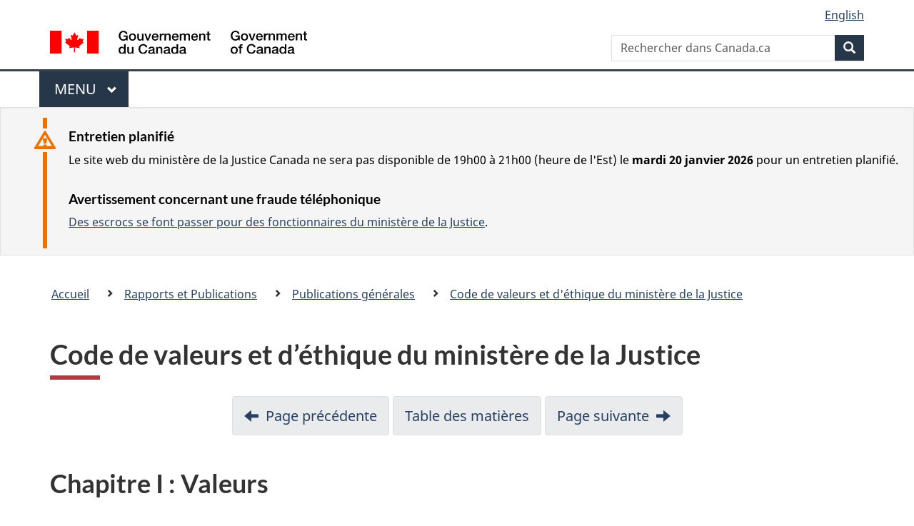

--- FILE ---
content_type: text/html
request_url: https://www.justice.gc.ca/fra/pr-rp/pm-cp/cve-vec/c1.html
body_size: 45216
content:
<!DOCTYPE html>
<html class="no-js" lang="fr" dir="ltr">
<head>

<!-- i14 -->

<script src="//assets.adobedtm.com/be5dfd287373/bb72b7edd313/launch-e34f760eaec8.min.js"></script> 
<script src="https://hcaptcha.com/1/api.js?hl=fr" async defer></script>
<meta charset="utf-8">
<meta property="dcterms:accessRights" content="2"/>
<meta property="dcterms:service" content="JUS-Internet"/>
<meta content="width=device-width,initial-scale=1" name="viewport">
<meta name="dcterms.creator" content="Gouvernement du Canada, Minist&#232;re de la Justice, Communications &#233;lectroniques">
<meta name="dcterms.language" title="ISO639-2" content="fra">
<meta name="dcterms.subject" content="justice, loi, syst&#232;me judicaire, appareil judicaire, administration de la justice, proc&#233;dure judicaire, syst&#232;me l&#233;gal, poursuite judicaire, l&#233;gislation, r&#233;glementation, processus l&#233;gislatif, projet de loi, amendement, droit" title="scheme">
<link href="/GCWeb/assets/favicon.ico" rel="icon" type="image/x-icon">
<link rel="stylesheet" href="https://use.fontawesome.com/releases/v5.8.1/css/all.css" integrity="sha384-50oBUHEmvpQ+1lW4y57PTFmhCaXp0ML5d60M1M7uH2+nqUivzIebhndOJK28anvf" crossorigin="anonymous">
<link rel="stylesheet" href="/themes-dist/GCWeb/css/theme.min.css">
<link rel="stylesheet" type="text/css" href="/fra/css/site.css">	
<link rel="stylesheet" type="text/css" href="/fra/css/laws-lois.css">
<link rel="stylesheet" type="text/css" href="/css/bootstrap.css?v=8">
<link rel="stylesheet" type="text/css" href="/css/custom.css?v=7">

<title>Chapitre I : Valeurs - Code de valeurs et  d&rsquo;&eacute;thique du minist&egrave;re de la Justice</title>
<meta name="dcterms.title" content="Chapitre I : Valeurs - Code de valeurs et  d&rsquo;&eacute;thique du minist&egrave;re de la Justice">
<meta name="dcterms.issued" content="2013-05-22" title="W3CDTF">
<meta name="dcterms.modified" content='2022-05-16' title="W3CDTF">
<meta name="description" content="Site Internet du minist&#232;re de la Justice Canada">
<!-- ScrollMagic plugin --> 
<script src="//cdnjs.cloudflare.com/ajax/libs/ScrollMagic/2.0.7/ScrollMagic.min.js"></script> 
<script>
	// init controller
	var controller = new ScrollMagic.Controller();
</script> 
	
<!-- Lazyload plugin --> 
<script src="/js/jquery.min.js"></script> 
<!-- End Lazyload plugin -->	

<!-- Fading plugin --> 
<script src="/js/jquery.indymasonry.js"></script> 
<script src="/js/jquery.indyfadebox.js"></script> 
<!-- End Fading plugin -->	

<link href="https://fonts.googleapis.com/css?family=Montserrat" rel="stylesheet">
</head>
<body vocab="http://schema.org/" typeof="WebPage">

<nav>
	<ul id="wb-tphp" class="wb-init wb-disable-inited">
		<li class="wb-slc"><a class="wb-sl" href="#main-content">Passer au contenu principal</a></li>
		<li class="wb-slc"><a class="wb-sl" href="#wb-info">Passer à « À propos de ce site</a></li>
		<li class="wb-slc"><a class="wb-sl" rel="alternate" href="?wbdisable=true">Passer à la version HTML simplifiée</a></li>
	</ul>
</nav>

<header>
	<div id="wb-bnr" class="container">
		<section id="wb-lng" class="text-right">
			<h2 class="wb-inv">Language selection</h2>
			<ul class="list-inline margin-bottom-none">
				<li><a lang="en" href="/fra/includes/changelanguage.aspx">English</a></li>
			</ul>
		</section>
		<div class="row">
			<div class="brand col-xs-5 col-md-4">
				<a href="https://www.canada.ca/fr.html" rel="external"><img src="/themes-dist/GCWeb/assets/sig-blk-fr.svg" alt="Gouvernement du Canada" property="logo"></a>
			</div>
			<section id="wb-srch" class="col-lg-8 text-right">
				<h2>Recherche</h2>
				<form action="https://www.canada.ca/fr/sr/srb.html" method="get" name="cse-search-box" role="search" class="form-inline ng-pristine ng-valid">
					<div class="form-group">
						<label for="wb-srch-q" class="wb-inv">Rechercher dans Canada.ca</label>
						<input name="cdn" value="canada" type="hidden">
						<input name="st" value="s" type="hidden">
						<input name="num" value="10" type="hidden">
						<input name="langs" value="fr" type="hidden">
						<input name="st1rt" value="1" type="hidden">
						<input name="s5bm3ts21rch" value="x" type="hidden">
					  <input id="wb-srch-q" list="wb-srch-q-ac" class="wb-srch-q form-control" name="q" type="search" value="" size="34" maxlength="170" placeholder="Rechercher dans Canada.ca">
						<input type="hidden" name="_charset_" value="UTF-8">
						<datalist id="wb-srch-q-ac">
					  </datalist>
					</div>
					<div class="form-group submit">
					<button type="submit" id="wb-srch-sub" class="btn btn-primary btn-small" name="wb-srch-sub"><span class="glyphicon-search glyphicon"></span><span class="wb-inv">Recherche</span></button>
					</div>
				</form>
			</section>
		</div>
	</div>
<nav id="wb-cont-menu" class="gcweb-v2 gcweb-menu" typeof="SiteNavigationElement">
	<div class="container">
		<h2 class="wb-inv">Menu</h2>
		<button type="button" aria-haspopup="true" aria-expanded="false">Menu <span class="wb-inv">principal</span> <span class="expicon glyphicon glyphicon-chevron-down"></span>
	  </button>
		<ul role="menu" aria-orientation="vertical" data-ajax-replace="https://www.canada.ca/content/dam/canada/sitemenu/sitemenu-v2-fr.html">
		  <li role="presentation"><a role="menuitem" href="https://www.canada.ca/fr/services/emplois.html">Emplois et milieu de travail</a></li>
		  <li role="presentation"><a role="menuitem" href="https://www.canada.ca/fr/services/immigration-citoyennete.html">Immigration et citoyennet&eacute;</a></li>
		  <li role="presentation"><a role="menuitem" href="https://voyage.gc.ca/">Voyage et tourisme</a></li>
		  <li role="presentation"><a role="menuitem" href="https://www.canada.ca/fr/services/entreprises.html">Entreprises et industrie</a></li>
		  <li role="presentation"><a role="menuitem" href="https://www.canada.ca/fr/services/prestations.html">Prestations</a></li>
		  <li role="presentation"><a role="menuitem" href="https://www.canada.ca/fr/services/sante.html">Sant&eacute;</a></li>
		  <li role="presentation"><a role="menuitem" href="https://www.canada.ca/fr/services/impots.html">Impôts</a></li>
		  <li role="presentation"><a role="menuitem" href="https://www.canada.ca/fr/services/environnement.html">Environnement et ressources naturelles</a></li>
		  <li role="presentation"><a role="menuitem" href="https://www.canada.ca/fr/services/defense.html">S&eacute;curit&eacute; nationale et d&eacute;fense</a></li>
		  <li role="presentation"><a role="menuitem" href="https://www.canada.ca/fr/services/culture.html">Culture, histoire et sport</a></li>
		  <li role="presentation"><a role="menuitem" href="https://www.canada.ca/fr/services/police.html">Services de police, justice et urgences</a></li>
		  <li role="presentation"><a role="menuitem" href="https://www.canada.ca/fr/services/transport.html">Transport et infrastructure</a></li>
		  <li role="presentation"><a role="menuitem" href="https://international.gc.ca/world-monde/index.aspx?lang=fra">Canada et le monde</a></li>
		  <li role="presentation"><a role="menuitem" href="https://www.canada.ca/fr/services/finance.html">Argent et finances</a></li>
		  <li role="presentation"><a role="menuitem" href="https://www.canada.ca/fr/services/science.html">Science et innovation</a></li>
		</ul>
	</div>
</nav>

<div class="well well-sm brdr-rds-0 hght-inhrt">
	<section class="alert alert-warning mrgn-bttm-0 mrgn-tp-sm mrgn-lft-xl mrgn-rght-sm">
	<h3>Entretien planifié</h3>
		<p>Le site web du ministère de la Justice Canada ne sera pas disponible de 19h00 à 21h00 (heure de l'Est) le <strong>mardi 20 janvier 2026</strong> pour un entretien planifié.</p>
		<h3>Avertissement concernant une fraude t&eacute;l&eacute;phonique</h3>
		<p><a href="/fra/contact/fraud.html">Des escrocs se font passer pour des fonctionnaires du minist&egrave;re de la Justice</a>.</p>
	</section>
</div>
<nav id="wb-bc" property="breadcrumb">
	<h2>Vous &ecirc;tes ici :</h2>
	<div class="container">
		<div class="row">
			<ol class="breadcrumb">
				<li><a href="/fra/index.html">Accueil</a></li>
				<li><a href="/fra/pr-rp/index.html">Rapports et Publications</a></li>
				<li><a href="/fra/pr-rp/pm-cp/index.html">Publications g&eacute;n&eacute;rales</a></li>
				<li><a href="/fra/pr-rp/pm-cp/cve-vec/index.html">Code de valeurs et d'&eacute;thique du minist&egrave;re de la Justice</a></li>
			</ol>
		</div>
	</div>
</nav>
</header>
<main property="mainContentOfPage" typeof="WebPageElement" class="container" id="main-content">
	<div class="main-content">

<h1 id="wb-cont" property="name">Code de valeurs et  d&rsquo;&eacute;thique du minist&egrave;re de la Justice</h1>

<ul class="pager">
<li><a rel="prev" href="intro.html">Page pr&eacute;c&eacute;dente</a> </li>
<li><a href="tdm-toc.html">Table des mati&egrave;res</a></li>
<li><a rel="next" href="c2.html">Page suivante</a> </li>
</ul>

<h2 id="Chapter1">Chapitre I&nbsp;: Valeurs</h2>

<h3 id="Chapter1.1">Introduction</h3>

<p>Le gouvernement du Canada s'est engag&eacute; &agrave; faire en sorte que le secteur public<sup id="fn1-rf"><a class="fn-lnk" href="#fn1"><span class="wb-inv">Note de bas de la page </span>1</a></sup> demeure professionnel et non partisan, qu'il ait des pratiques &eacute;thiques et qu'il soit digne de la confiance et du respect des Canadiens.  En tant que fonctionnaires, nous contribuons &agrave; la bonne gouvernance, &agrave; la d&eacute;mocratie et au bien-&ecirc;tre de la soci&eacute;t&eacute; canadienne, et nous nous engageons &agrave; respecter les lois et les normes les plus &eacute;lev&eacute;es en mati&egrave;re d'int&eacute;grit&eacute; et d'&eacute;quit&eacute;.</p>

<p>&Eacute;labor&eacute; conform&eacute;ment &agrave;  l&rsquo;article 6 de la <a href="http://laws-lois.justice.gc.ca/fra/lois/P-31.9/"><em>Loi sur la protection des  fonctionnaires divulgateurs d&rsquo;actes r&eacute;pr&eacute;hensibles</em></a> (LPFDAR), le <em>Code de valeurs et  d&rsquo;&eacute;thique du minist&egrave;re de la Justice</em> (le Code) &eacute;nonce les valeurs et les  r&egrave;gles d'&eacute;thique qui guident les fonctionnaires du Minist&egrave;re dans toutes leurs  activit&eacute;s professionnelles. Il fournit  par ailleurs un ensemble de directives et de principes qui appuient un  comportement et un processus de prise de d&eacute;cision &eacute;thiques pour tous les  fonctionnaires. &Eacute;tabli en consultation  avec les fonctionnaires du Minist&egrave;re et les agents n&eacute;gociateurs, il est notre  guide commun.</p>

<p>Les fonctionnaires du Minist&egrave;re sont fiers de travailler dans un esprit de collaboration, en s'appuyant sur la richesse d'un personnel diversifi&eacute;.  Comme groupe, ils sont conscients que les Canadiens exigent la transparence et s'attendent &agrave; une gestion responsable de la part des autorit&eacute;s publiques &agrave; tous les niveaux, une r&eacute;alit&eacute; qui a des r&eacute;percussions sur leur travail.</p>

<p>Un engagement ferme envers les valeurs et l'&eacute;thique pr&ocirc;n&eacute;es dans le Code nous permettra d'accomplir le mandat du Minist&egrave;re et de cr&eacute;er un milieu de travail sain, productif et propice &agrave; l'innovation, tout en satisfaisant aux attentes &eacute;lev&eacute;es des Canadiens.  C'est notre engagement collectif et notre responsabilit&eacute; individuelle.</p>

<h3 id="Chapter1.2">Objectifs</h3>

<p>Le Code donne, dans leurs grandes lignes, les valeurs et les comportements que doivent adopter  les fonctionnaires du Minist&egrave;re dans toutes les activit&eacute;s li&eacute;es &agrave; l'exercice de leurs fonctions professionnelles.  En adoptant ces valeurs et en se comportant selon les attentes, les fonctionnaires renforcent la culture &eacute;thique du secteur public et contribuent &agrave; maintenir la confiance du public en l'int&eacute;grit&eacute; de l'ensemble des institutions publiques.</p>

<p>Le Code fournit une orientation pour les situations courantes qui concernent le travail au Minist&egrave;re.  On devrait pouvoir s'attendre &agrave; ce que chaque fonctionnaire se conforme, en toutes circonstances, aux normes &eacute;thiques les plus &eacute;lev&eacute;es.</p>

<h3 id="Chapter1.3">Application</h3>

<p>Le Code s&rsquo;inspire du <a href="http://www.tbs-sct.gc.ca/pol/doc-fra.aspx?id=25049&section=text"><em>Code de valeurs et d&rsquo;&eacute;thique du secteur public</em></a> et est conforme avec la <em><a href="https://www.tbs-sct.gc.ca/pol/doc-fra.aspx?id=32621">Politique sur la  gestion des personnes</a></em> et la <em><a href="https://www.tbs-sct.gc.ca/pol/doc-fra.aspx?id=32627">Directive sur les  conflits d&rsquo;int&eacute;r&ecirc;ts</a></em> du Conseil du Tr&eacute;sor. Ces documents ont &eacute;t&eacute; adapt&eacute;s afin de  refl&eacute;ter la culture et les proc&eacute;dures distinctes du Minist&egrave;re et de fournir &agrave;  ses fonctionnaires un texte de r&eacute;f&eacute;rence int&eacute;gr&eacute; qui les guide en mati&egrave;re de  valeurs et d&rsquo;&eacute;thique. Par cons&eacute;quent, le  respect du Code assure le respect des textes d&rsquo;o&#249; il tire sa source.</p>

<p>Le Code s'applique &agrave; tous les fonctionnaires du Minist&egrave;re.  La reconnaissance des valeurs et des comportements attendus qu'il contient est une condition d'emploi de tous les fonctionnaires, quel que soit leur niveau ou leur poste.  Tout manquement aux valeurs ou aux comportements attendus peut entra&icirc;ner des mesures disciplinaires pouvant aller jusqu'au cong&eacute;diement.</p>

<p>En plus des exigences &eacute;nonc&eacute;es dans le Code, les fonctionnaires doivent respecter les codes et les normes propres &agrave; leur profession, s'il y a lieu.</p>

<p>Le Code est entr&eacute; en vigueur le 26 f&eacute;vrier  2013 et a subi des mises &agrave; jour administratives en date du 24 avril 2020.</p>

<h3 id="Chapter1.4">Le r&ocirc;le des fonctionnaires</h3>

<p>Sous l'autorit&eacute; du gouvernement &eacute;lu et en vertu de la loi, les fonctionnaires<sup id="fn2-rf"><a class="fn-lnk" href="#fn2"><span class="wb-inv">Note de bas de la page </span>2</a></sup> jouent un r&ocirc;le fondamental pour servir la population canadienne, les collectivit&eacute;s et l'int&eacute;r&ecirc;t public.  &Agrave; titre de professionnels dont le travail est essentiel au bien-&ecirc;tre du Canada et &agrave; la viabilit&eacute; de la d&eacute;mocratie canadienne, ils sont garants de la confiance publique.</p>

<p>La Constitution du Canada et les principes de gouvernement responsable sous-tendent le r&ocirc;le, les responsabilit&eacute;s et les valeurs du secteur public f&eacute;d&eacute;ral<sup id="fn3-rf"><a class="fn-lnk" href="#fn3"><span class="wb-inv">Note de bas de la page </span>3</a></sup>. Les principes constitutionnels quant &agrave;  la responsabilit&eacute; des ministres dictent les relations entre ministres, parlementaires, fonctionnaires et membres du  public.  Un secteur public f&eacute;d&eacute;ral professionnel et impartial est un &eacute;l&eacute;ment cl&eacute; de notre d&eacute;mocratie.</p>

<h3 id="Chapter1.5">Le r&ocirc;le des ministres</h3>

<p>Les ministres sont &eacute;galement tenus de pr&eacute;server la confiance du public en l'int&eacute;grit&eacute; des  organisations du secteur public et d'honorer la tradition d'un secteur public f&eacute;d&eacute;ral professionnel et impartial, ainsi que la pratique &agrave; ces &eacute;gards.  En outre, les ministres jouent un r&ocirc;le crucial en offrant aux fonctionnaires le soutien dont ils ont besoin pour fournir des conseils professionnels en toute franchise<sup id="fn4-rf"><a class="fn-lnk" href="#fn4"><span class="wb-inv">Note de bas de la page </span>4</a></sup>.</p>

<h3 id="Chapter1.6">&Eacute;nonc&eacute; des valeurs et comportements attendus</h3>

<p>Les valeurs qui suivent guident les fonctionnaires du Minist&egrave;re dans toutes leurs activit&eacute;s.  Elles ne peuvent &ecirc;tre prises isol&eacute;ment, car elles se recoupent souvent.  Le Code constitue un guide important pour les fonctionnaires.  Les valeurs qu'il contient orienteront nos d&eacute;cisions, mesures, politiques, processus et syst&egrave;mes.  De m&ecirc;me, les fonctionnaires peuvent s'attendre &agrave; &ecirc;tre trait&eacute;s selon ces valeurs :</p>

<ol>
<li>Respect de la d&eacute;mocratie</li>
<li>Respect envers les personnes</li>
<li>Int&eacute;grit&eacute;</li>
<li>Intendance</li>
<li>Excellence</li>
</ol>

<p>Le Code d&eacute;crit &eacute;galement de fa&ccedil;on pr&eacute;cise mais non exhaustive des comportements qui permettent de respecter ces cinq valeurs.</p>

<h4 id="Chapter1.6.1">1.  Respect de la d&eacute;mocratie</h4>

<p>Le r&eacute;gime canadien de d&eacute;mocratie parlementaire et ses institutions sont fondamentaux pour servir l'int&eacute;r&ecirc;t public.  Les fonctionnaires reconnaissent que les &eacute;lus sont responsables devant le Parlement et, par cons&eacute;quent, devant la population canadienne, et qu'un secteur public non partisan est essentiel &agrave; notre syst&egrave;me d&eacute;mocratique.</p>

<h5>Comportements attendus</h5>

<p>Les fonctionnaires pr&eacute;servent le r&eacute;gime canadien de d&eacute;mocratie parlementaire et ses institutions.</p>

<ul class="list-unstyled">
<li>1.1	Ils respectent la primaut&eacute; du droit et exercent leurs fonctions conform&eacute;ment aux lois, aux politiques et aux directives de fa&ccedil;on non partisane et impartiale. </li>
<li>1.2	Ils ex&eacute;cutent avec loyaut&eacute; les d&eacute;cisions prises par leurs dirigeants conform&eacute;ment &agrave; la loi et aident les ministres &agrave; rendre compte au Parlement et &agrave; la population canadienne.</li>
<li>1.3	Ils communiquent aux d&eacute;cideurs l'information, les analyses et les conseils n&eacute;cessaires  en s'effor&ccedil;ant d'&ecirc;tre toujours ouverts, francs et impartiaux.</li>
</ul>

<p>Au Minist&egrave;re, nous appuyons la d&eacute;mocratie en faisant en sorte que le syst&egrave;me de justice du Canada soit accessible, juste et aussi &eacute;quitable que possible, et que les organismes du secteur public que nous conseillons agissent en conformit&eacute; avec la loi et la Constitution.</p>

<h4 id="Chapter1.6.2">2.  Respect envers les personnes</h4>

<p>Notre relation avec la population canadienne doit &ecirc;tre empreinte de respect, de dignit&eacute; et d'&eacute;quit&eacute;, valeurs qui contribuent &agrave; un milieu de travail s&ucirc;r et sain propice &agrave; l'engagement, &agrave; l'ouverture et &agrave; la transparence.  Notre esprit d'innovation proc&egrave;de de la diversit&eacute; de notre population et des id&eacute;es qui en &eacute;manent.</p>

<h5>Comportements attendus</h5>

<p>Les fonctionnaires respectent la dignit&eacute; humaine et reconnaissent la valeur de chaque personne en adoptant les comportements suivants :</p>

<ul class="list-unstyled">
<li>2.1	Ils traitent chaque personne avec respect et &eacute;quit&eacute;. </li>
<li>2.2	Ils valorisent la diversit&eacute; et l'avantage que pr&eacute;sentent les qualit&eacute;s uniques et les forces propres &agrave; une main-d'&#339;uvre diversifi&eacute;e.</li>
<li>2.3	Ils favorisent l'&eacute;tablissement et le maintien de milieux de travail s&ucirc;rs et sains, exempts de harc&egrave;lement et de discrimination.</li>
<li>2.4	Ils travaillent ensemble dans un esprit d'ouverture, d'honn&ecirc;tet&eacute; et de transparence qui favorise l'engagement, la collaboration et la communication respectueuse.</li>
<li>2.5	Ils contribuent &agrave; cr&eacute;er dans le milieu de travail une culture au sein de laquelle tous les employ&eacute;s, dans tous les postes, travaillent en collaboration &agrave; la pr&eacute;vention et au r&egrave;glement rapide des conflits, de mani&egrave;re constructive et cr&eacute;ative. </li>
</ul>

<p>Au Minist&egrave;re, nous reconnaissons que notre principal atout est un personnel d&eacute;termin&eacute; &agrave; travailler dans un climat de confiance, de coop&eacute;ration et de respect mutuel et que, par ailleurs, chaque personne avec qui nous interagissons m&eacute;rite d'&ecirc;tre trait&eacute;e dans cet esprit.</p>

<h4 id="Chapter1.6.3">3.  Int&eacute;grit&eacute;</h4>

<p>L'int&eacute;grit&eacute; est la pierre angulaire de la bonne gouvernance et de la d&eacute;mocratie.  Forts des normes d'&eacute;thique les plus rigoureuses, les fonctionnaires maintiennent et renforcent la confiance du public en l'honn&ecirc;tet&eacute;, l'&eacute;quit&eacute; et l'impartialit&eacute; du secteur public f&eacute;d&eacute;ral.</p>

<h5>Comportements attendus</h5>

<p>Les fonctionnaires servent l'int&eacute;r&ecirc;t public.</p>

<ul class="list-unstyled">
<li>3.1	Ils se conduisent toujours avec int&eacute;grit&eacute; et d'une mani&egrave;re qui puisse r&eacute;sister &agrave; l'examen public le plus approfondi; cette obligation ne se limite pas &agrave; la simple observation de la loi. </li>
<li>3.2	Ils n'utilisent jamais leur r&ocirc;le officiel en vue d'obtenir de fa&ccedil;on inappropri&eacute;e un  avantage pour eux-m&ecirc;mes ou autrui ou en vue de nuire &agrave; quelqu'un.</li>
<li>3.3	Ils prennent toutes les mesures possibles pour pr&eacute;venir et r&eacute;soudre, dans l'int&eacute;r&ecirc;t public, tout conflit d'int&eacute;r&ecirc;ts r&eacute;el, apparent ou potentiel entre leurs responsabilit&eacute;s officielles et leurs affaires personnelles. </li>
<li>3.4	Ils agissent de mani&egrave;re &agrave; pr&eacute;server la confiance de leur employeur. </li>
<li>3.5	Ils prot&egrave;gent la confidentialit&eacute; de l'information obtenue dans le cadre de leurs fonctions et respectent les r&egrave;gles r&eacute;gissant la gestion de l'information. </li>
<li>3.6	Ils se comportent de mani&egrave;re &agrave; ne pas entacher la r&eacute;putation du Minist&egrave;re, du gouvernement du Canada ou des minist&egrave;res et organismes qu'ils desservent.</li>
<li>3.7	Ils font preuve de discernement lorsqu'ils utilisent les m&eacute;dias sociaux ou autres outils de collaboration rendus accessibles par les technologies de l'information, de mani&egrave;re &agrave; ce que leur professionnalisme et leur capacit&eacute; d'accomplir leurs fonctions de fa&ccedil;on non partisane ne soient pas remis en question.</li>
<li>3.8	Ils se limitent aux utilisations autoris&eacute;es et l&eacute;gales des syst&egrave;mes et des r&eacute;seaux &eacute;lectroniques du Minist&egrave;re.</li>
</ul>

<p>Au Minist&egrave;re, nous nous engageons &agrave; respecter la loi et &agrave; observer les r&egrave;gles d'int&eacute;grit&eacute; et d'&eacute;quit&eacute; les plus strictes.</p>

<h4 id="Chapter1.6.4">4.  Intendance</h4>

<p>Les fonctionnaires f&eacute;d&eacute;raux se voient confier la responsabilit&eacute; d'utiliser et de g&eacute;rer judicieusement les ressources publiques, tant &agrave; court qu'&agrave; long terme.</p>

<h5>Comportements attendus</h5>

<p>Les fonctionnaires utilisent les ressources de fa&ccedil;on responsable.</p>

<ul class="list-unstyled">
<li> 4.1	Ils veillent &agrave; l'utilisation efficace et efficiente des fonds, des biens et des ressources publics dont ils ont la responsabilit&eacute;. </li>
<li> 4.2	Ils tiennent compte des r&eacute;percussions &agrave; court et &agrave; long terme de leurs actions sur les personnes et sur l'environnement. </li>
<li> 4.3	Ils acqui&egrave;rent, conservent et mettent en commun les connaissances et l'information de la fa&ccedil;on indiqu&eacute;e. </li>
</ul>

<p>Au Minist&egrave;re, nous reconnaissons qu'il est du devoir de chaque fonctionnaire d'utiliser judicieusement les ressources et nous nous engageons &agrave; ce que cela se refl&egrave;te dans nos activit&eacute;s quotidiennes.</p>

<h4 id="Chapter1.6.5">5.  Excellence</h4>

<p>L'excellence de la conception et de l'application des politiques, l'ex&eacute;cution des programmes et la prestation des services du secteur public influe positivement sur tous les aspects de la vie publique au Canada.  La collaboration, l'engagement, l'esprit d'&eacute;quipe et le perfectionnement professionnel contribuent tous au rendement &eacute;lev&eacute; d'une organisation.</p>

<h5>Comportements attendus</h5>

<p>Les fonctionnaires font preuve d'excellence professionnelle dans l'exercice de leurs fonctions.</p>

<ul class="list-unstyled">
<li>5.1	Ils fournissent des services &eacute;quitables, opportuns, efficients et efficaces dans le respect  des langues officielles du Canada.</li>
<li>5.2	Ils am&eacute;liorent continuellement la qualit&eacute; des politiques, des programmes et des services qu'ils fournissent. </li>
<li>5.3	Ils privil&eacute;gient un environnement de travail qui favorise l'esprit d'&eacute;quipe, l'acquisition du savoir et l'innovation.</li>
<li>5.4	Ils appliquent syst&eacute;matiquement les politiques et les directives du Minist&egrave;re et des organismes centraux.</li>
</ul>

<p>Au Minist&egrave;re, nous voulons cr&eacute;er un milieu o&ugrave; les fonctionnaires &agrave; tous les &eacute;chelons travaillent &agrave; l'atteinte d'objectifs communs.  Nous nous engageons tout particuli&egrave;rement &agrave; fournir des services  juridiques de haute qualit&eacute;.</p>

<h3 id="Chapter1.7">Pistes de r&eacute;solution</h3>

<p>Les comportements attendus repris ci-dessus ne visent pas &agrave; tenir compte de  toutes les questions de nature &eacute;thique pouvant se poser au quotidien. Lorsqu&rsquo;une  question d&rsquo;&eacute;thique se pose, les fonctionnaires sont invit&eacute;s &agrave; parler de ces  questions et les r&eacute;soudre avec leur gestionnaire. Ils peuvent &eacute;galement demander aide et  conseils aux services comp&eacute;tents au sein du Minist&egrave;re, notamment aux services  des ressources humaines et au <a href="http://jusnet.justice.gc.ca/fra/travail-work/valeur-value/contact.html">bureau responsable des valeurs et de l&rsquo;&eacute;thique</a>, ou &agrave; leur repr&eacute;sentant syndical.</p>

<p>Les fonctionnaires, &agrave; tous les &eacute;chelons, devraient r&eacute;soudre les situations conflictuelles de fa&ccedil;on &eacute;quitable et respectueuse, en envisageant d'avoir recours &agrave; des processus informels comme le dialogue ou la m&eacute;diation.</p>

<p>Comme le pr&eacute;voient les articles 12 et 13 de la <a href="http://laws-lois.justice.gc.ca/fra/lois/P-31.9/"><em>Loi sur la protection des fonctionnaires divulgateurs  d&rsquo;actes r&eacute;pr&eacute;hensibles</em></a> (LPFDAR), si un  fonctionnaire d&eacute;tient des renseignements pouvant r&eacute;v&eacute;ler un manquement grave au  Code, il peut en informer, en confiance et sans crainte de repr&eacute;sailles, son  superviseur imm&eacute;diat, l&rsquo;agent sup&eacute;rieur charg&eacute; des divulgations ou le commissaire &agrave; l'int&eacute;grit&eacute; du secteur public.</p>

<p>L'agent sup&eacute;rieur charg&eacute; des divulgations a la responsabilit&eacute; d'aider le sous-ministre &agrave; se conformer &agrave; la LPFDAR.  Il aide &agrave; cr&eacute;er des conditions favorables &agrave; la divulgation des actes r&eacute;pr&eacute;hensibles et donne suite aux divulgations faites par les employ&eacute;s de l'organisation.  Pour plus de renseignements sur les obligations et pouvoirs de l'agent sup&eacute;rieur en mati&egrave;re de divulgation d'actes r&eacute;pr&eacute;hensibles, voir l'annexe A ci-jointe.</p>

<p>Tout membre du public qui croit qu'un fonctionnaire n'a pas agi conform&eacute;ment au Code peut en informer l'agent sup&eacute;rieur charg&eacute; des divulgations ou, dans le cas d'un manquement grave, le commissaire &agrave; l'int&eacute;grit&eacute; du secteur public.</p>

<h3 id="Chapter1.8">Documents de r&eacute;f&eacute;rence</h3>

<p>Vous trouverez ci-apr&egrave;s une liste des lois, des politiques et des lignes directrices qui pr&eacute;cisent davantage les comportements attendus d&eacute;crits dans le Code.  Cette liste n'est pas exhaustive, mais elle comprend les documents les plus pertinents.  Les employ&eacute;s sont invit&eacute;s &agrave; consulter d'autres travaux de recherche et &agrave; demander l'avis de leur gestionnaire lorsqu'ils ont besoin d'&eacute;claircissements sur une question.</p>

<p><strong>Lois :</strong></p>

<ul>
<li><a href="http://laws-lois.justice.gc.ca/fra/Const/page-15.html">Charte canadienne des droits et libert&eacute;s</a></li>
<li><a href="http://laws-lois.justice.gc.ca/fra/lois/L-2/index.html">Code canadien du travail</a> </li>
<li><a href="http://laws-lois.justice.gc.ca/fra/lois/C-46/index.html">Code criminel</a> </li>
<li><a href="http://laws-lois.justice.gc.ca/fra/lois/H-6/index.html">Loi canadienne sur les droits de la personne</a> </li>
<li><a href="http://laws-lois.justice.gc.ca/fra/Const/index.html">Loi constitutionnelle</a> </li>
<li><a href="http://laws-lois.justice.gc.ca/fra/lois/A-1/index.html">Loi sur l&rsquo;acc&egrave;s &agrave; l&rsquo;information</a> </li>
<li><a href="http://laws-lois.justice.gc.ca/fra/lois/P-33.01/index.html">Loi sur l&rsquo;emploi dans la fonction publique</a> </li>
<li><a href="http://laws-lois.justice.gc.ca/fra/lois/E-5.401/index.html">Loi sur l&rsquo;&eacute;quit&eacute; en mati&egrave;re d&rsquo;emploi</a> </li>
<li><a href="http://laws-lois.justice.gc.ca/fra/lois/F-11/index.html">Loi sur la gestion des finances publiques</a> </li>
<li><a href="http://laws-lois.justice.gc.ca/fra/lois/P-31.9/">Loi sur la protection des fonctionnaires  divulgateurs d&rsquo;actes r&eacute;pr&eacute;hensibles</a> </li>
<li><a href="http://laws-lois.justice.gc.ca/fra/lois/P-21/index.html">Loi sur la protection des renseignements personnels</a> </li>
<li><a href="http://laws-lois.justice.gc.ca/fra/lois/C-42/index.html">Loi sur le droit d&rsquo;auteur</a> </li>
<li><a href="http://laws-lois.justice.gc.ca/fra/lois/L-12.4/index.html">Loi sur le lobbying</a> </li>
<li><a href="http://laws-lois.justice.gc.ca/fra/lois/J-2/page-1.html" title="Page 1">Loi sur le minist&egrave;re de la Justice</a> </li>
<li><a href="http://laws-lois.justice.gc.ca/fra/lois/C-36.65/index.html">Loi sur les conflits d&rsquo;int&eacute;r&ecirc;ts</a> </li>
<li><a href="http://laws-lois.justice.gc.ca/fra/lois/O-3.01/index.html">Loi sur les langues officielles</a> </li>
<li><a href="http://laws-lois.justice.gc.ca/fra/lois/P-33.3/index.html">Loi sur les relations  de travail dans la fonction publique</a></li>
</ul>

<p><strong>Politiques et publications des organismes centraux :</strong></p>

<ul>
<li><a href="http://www.psc-cfp.gc.ca/plac-acpl/brochure-depliant/index-fra.htm">Activit&eacute;s politiques</a></li>
<li><a href="http://www.tbs-sct.gc.ca/pol/doc-fra.aspx?id=25049&section=text">Code de valeurs et d&rsquo;&eacute;thique du secteur public</a> </li>
<li><a href="http://www.tbs-sct.gc.ca/pubs_pol/hrpubs/coll_agre/siglist-fra.asp">Conventions collectives</a></li>
<li><a href="http://www.njc-cnm.gc.ca/directive/index.php?did=7&lang=fra&merge=2">Directive sur la sant&eacute; et la s&eacute;curit&eacute; au travail</a> </li>
<li><a href="https://www.tbs-sct.gc.ca/pol/doc-fra.aspx?id=32627">Directive sur les  conflits d&rsquo;int&eacute;r&ecirc;ts</a></li>
<li><a href="http://www.tbs-sct.gc.ca/pol/doc-fra.aspx?id=22370">Lignes directrices concernant la discipline</a> </li>
<li><a href="http://www.tbs-sct.gc.ca/pol/doc-fra.aspx?id=24835">Ligne directrice sur l&rsquo;usage externe du Web 2.0</a> </li>
<li><a href="http://www.tbs-sct.gc.ca/rp/icgtb-fra.asp">Obligation de loyaut&eacute;</a> </li>
<li><a href="http://www.tbs-sct.gc.ca/pol/doc-fra.aspx?id=12419">Politique d'utilisation des r&eacute;seaux &eacute;lectroniques</a> </li>
<li><a href="http://www.tbs-sct.gc.ca/pol/doc-fra.aspx?id=12316">Politique de communication du gouvernement du  Canada</a> </li>
<li><a href="http://www.tbs-sct.gc.ca/pol/doc-fra.aspx?id=12552">Politique du programme &Eacute;changes Canada</a> </li>
<li><a href="http://www.tbs-sct.gc.ca/pol/doc-fra.aspx?id=12543">Politique sur l'&eacute;quit&eacute; en emploi</a> </li>
<li><a href="http://www.tbs-sct.gc.ca/pol/doc-fra.aspx?id=12541">Politique sur l&rsquo;obligation de prendre des mesures  d&rsquo;adaptation pour les personnes handicap&eacute;es dans la fonction publique f&eacute;d&eacute;rale</a> </li>
<li><a href="http://www.tbs-sct.gc.ca/pol/doc-fra.aspx?id=12742">Politique sur la gestion de l'information</a> </li>
<li><a href="https://www.tbs-sct.gc.ca/pol/doc-fra.aspx?id=32621">Politique sur la  gestion des personnes</a></li>
<li><a href="http://www.tbs-sct.gc.ca/pol/doc-fra.aspx?id=26041">Politique sur la pr&eacute;vention et le r&egrave;glement du  harc&egrave;lement en milieu de travail</a> </li>
<li><a href="http://www.tbs-sct.gc.ca/pol/doc-fra.aspx?id=16578">Politique sur la s&eacute;curit&eacute; du gouvernement</a> </li>
<li><a href="http://www.tbs-sct.gc.ca/pol/doc-fra.aspx?id=25178">Politique sur les conflits d&rsquo;int&eacute;r&ecirc;ts et  l&rsquo;apr&egrave;s-mandat</a> </li>
<li><a href="http://www.tbs-sct.gc.ca/pol/doc-fra.aspx?id=26160">Politique sur les langues officielles</a> </li>
<li><a href="http://www.tbs-sct.gc.ca/pol/doc-fra.aspx?id=14494">Politique sur les march&eacute;s</a></li>
</ul>
<p><strong>Politiques et publications du Minist&egrave;re de la Justice :</strong></p>
<ul>
<li><a href="http://jusnet.justice.gc.ca/centre_f/ethics/conflict/gcwcc_guidelines.htm">Lignes directrices sur la sollicitation</a></li>
<li><a href="http://jusnet.justice.gc.ca/ohs_f/policies/health_safety.htm">Politique minist&eacute;rielle de sant&eacute; et la s&eacute;curit&eacute;</a> </li>
<li><a href="http://jusnet.justice.gc.ca/centre_f/conflict/icmspolicy.htm">Politique relative au syst&egrave;me de gestion informelle  des conflits</a> </li>
<li><a href="http://jusnet.justice.gc.ca/hr_f/ee-eme/asp/eep-pee.aspx">Politique sur l&rsquo;&eacute;quit&eacute; en mati&egrave;re d&rsquo;emploi</a> </li>
<li><a href="http://jusnet.justice.gc.ca/imb-dgi_f/policies_guidelines/edms_6663_v3_im_policy_doj.htm">Politique sur la gestion de l&rsquo;information</a> </li>
<li><a href="http://jusnet.justice.gc.ca/imb-dgi_f/policies_guidelines/it_security_policy.htm">Politique sur la gestion de la s&eacute;curit&eacute; des  technologies de l&rsquo;information du minist&egrave;re de la Justice</a></li>
<li><a href="http://jusnet.justice.gc.ca/hr_f/ee-eme/asp/adwp-adpmt.aspx">Politique sur les am&eacute;nagements aux diff&eacute;rents  besoins en milieu de travail</a> </li>
<li><a href="http://jusnet.justice.gc.ca/hr_f/ol-lo/">Politique sur les langues officielles</a> </li>
<li><a href="http://jusnet.justice.gc.ca/hr_f/lr-rt/asp/procedures.aspx">Proc&eacute;dure de r&egrave;glement des griefs</a>    </li>
</ul>
<p>N.B.  Veuillez prendre note que les fonctionnaires sont tenus d'observer les exigences de conduite contenues dans les lois qui r&eacute;gissent le Minist&egrave;re ainsi que leur profession, lorsqu'il y a lieu.</p>


<aside class="wb-fnote" role="note">
<h3 id="fn">Notes de bas de la page</h3>
<dl>

<dt>Note de bas de la page 1</dt>
<dd id="fn1">
<p>La <a href="http://laws-lois.justice.gc.ca/fra/lois/P-31.9/"><em>Loi sur la protection des fonctionnaires  divulgateurs d&rsquo;actes r&eacute;pr&eacute;hensibles</em></a>&nbsp;LPFDAR d&eacute;finit le &laquo;&nbsp;secteur public &raquo; ainsi&nbsp;: a) les minist&egrave;res  figurant &agrave; l'annexe I de la <a href="http://laws-lois.justice.gc.ca/fra/lois/F-11/index.html"><em>Loi sur la gestion des finances publiques</em></a> et les autres secteurs de l'administration publique  f&eacute;d&eacute;rale figurant aux annexes I.1 &agrave; V de cette loi; b) les soci&eacute;t&eacute;s d'&Eacute;tat et  autres organismes publics figurant &agrave; l'annexe I de la LPFDAR. Les Forces canadiennes, le Service canadien  du renseignement de s&eacute;curit&eacute; et le Centre de la s&eacute;curit&eacute; des t&eacute;l&eacute;communications  sont toutefois exclus de cette d&eacute;finition, puisqu'ils sont assujettis &agrave; des  exigences distinctes en vertu de la Loi.</p>
	
<p class="fn-rtn">
<a href="#fn1-rf"><span class="wb-inv">Retour &agrave; la r&eacute;f&eacute;rence de note de bas de la page </span>1<span class="wb-inv"> referrer</span></a>
</p>
</dd>


<dt>Note de bas de la page 2</dt>
<dd id="fn2">
<p>La <a href="http://laws-lois.justice.gc.ca/fra/lois/P-31.9/"><em>Loi  sur la protection des fonctionnaires divulgateurs d'actes r&eacute;pr&eacute;hensibles</em></a> (LPFDAR) d&eacute;finit le terme &laquo;&nbsp;fonctionnaire&nbsp;&raquo;  comme toute personne employ&eacute;e dans le secteur public (dont l'administration  publique centrale, les soci&eacute;t&eacute;s d'&Eacute;tat et les organismes distincts). Les membres de la Gendarmerie royale du  Canada et les administrateurs g&eacute;n&eacute;raux (y compris les sous-ministres et les  premiers dirigeants) sont &eacute;galement inclus dans cette d&eacute;finition aux fins de la  LPFDAR et du <a href="http://www.tbs-sct.gc.ca/pol/doc-fra.aspx?id=25049&section=text"><em>Code de valeurs et d&rsquo;&eacute;thique du secteur public</em></a>.</p>
<p class="fn-rtn">
<a href="#fn2-rf"><span class="wb-inv">Retour &agrave; la r&eacute;f&eacute;rence de note de bas de la page </span>2<span class="wb-inv"> referrer</span></a>
</p>
</dd>

<dt>Note de bas de la page 3</dt>
<dd id="fn3">
<p>Le <a href="http://www.tbs-sct.gc.ca/pol/doc-fra.aspx?id=25049&section=text"><em>Code de valeurs et d&rsquo;&eacute;thique du secteur public</em></a> vise &agrave; pr&eacute;ciser le r&ocirc;le des fonctionnaires  et les attentes &agrave; leur &eacute;gard dans le cadre du r&eacute;gime canadien de d&eacute;mocratie  parlementaire &eacute;nonc&eacute; dans la <a href="http://laws-lois.justice.gc.ca/fra/Const/index.html"><em>Loi  constitutionnelle</em></a>, et le  principe de base du gouvernement responsable, selon lequel les pouvoirs de  l'&Eacute;tat sont exerc&eacute;s par les ministres, qui doivent rendre compte au Parlement.</p>
<p class="fn-rtn">
<a href="#fn3-rf"><span class="wb-inv">Retour &agrave; la r&eacute;f&eacute;rence de note de bas de la page </span>3<span class="wb-inv"> referrer</span></a>
</p>
</dd>

<dt>Note de bas de la page 4</dt>
<dd id="fn4">
<p>Le texte tient compte des t&acirc;ches et responsabilit&eacute;s &eacute;nonc&eacute;es  dans le guide intitul&eacute; <a href="http://www.pco-bcp.gc.ca/index.asp?lang=fra&page=information&sub=publications&doc=ag-gr/2011/ag-gr-fra.htm"><em>Pour un gouvernement responsable &ndash; Guide du ministre et du ministre  d&rsquo;&Eacute;tat</em></a>, la <a href="http://laws-lois.justice.gc.ca/fra/lois/C-36.65/index.html"><em>Loi sur les conflits d&rsquo;int&eacute;r&ecirc;ts</em></a>, la <a href="http://laws-lois.justice.gc.ca/fra/lois/L-12.4/index.html"><em>Loi sur le lobbying</em></a> et la <a href="http://laws-lois.justice.gc.ca/fra/lois/P-31.9/"><em>Loi sur la protection des  fonctionnaires divulgateurs d'actes r&eacute;pr&eacute;hensibles</em></a> (LPFDAR).</p>
	
<p class="fn-rtn">
<a href="#fn4-rf"><span class="wb-inv">Retour &agrave; la r&eacute;f&eacute;rence de note de bas de la page </span>4<span class="wb-inv"> referrer</span></a>
</p>
</dd>
</dl>
</aside>

<ul class="pager">
<li><a rel="prev" href="intro.html">Page pr&eacute;c&eacute;dente</a> </li>
<li><a href="tdm-toc.html">Table des mati&egrave;res</a></li>
<li><a rel="next" href="c2.html">Page suivante</a> </li>
</ul>

</div>
<div class="clearfix"></div>
<dl id="wb-dtmd" class="no-print mb-0 mt-3">
	<dt>Date de modification : </dt>
	<dd>
		<time property="dateModified">
2022-05-16
		</time>
	</dd>
</dl>
<script src="https://ajax.googleapis.com/ajax/libs/jquery/2.2.4/jquery.js"></script>
<script src="/themes-dist/wet-boew/js/wet-boew.min.js"></script>
<script src="/themes-dist/GCWeb/js/theme.min.js"></script>
﻿</main>
<footer id="wb-info">
	<div class="gc-contextual">
		<div class="container">
			<nav class="wb-navcurr pb-4 pt-4">
				<h3 class="mt-4">Ministère de la Justice du Canada</h3>
				<ul class="list-unstyled colcount-sm-2 colcount-md-3">
					<li><a href="/fra/df-fl/index.html">Droit de la famille</a></li>
					<li><a href="/fra/jp-cj/index.html">Justice pénale</a></li>
					<li><a href="/fra/fina-fund/index.html">Financement</a></li>
					<li><a href="/fra/sjc-csj/index.html">Le système de justice du Canada</a></li>
					<li><a href="https://laws-lois.justice.gc.ca/fra/" rel="external">Lois</a></li>
				</ul>
			</nav>
		</div>
	</div>

	<div class="landscape">
		<div class="container">
			<nav class="wb-navcurr pb-3 pt-4">
				<h3 class="mt-3">Gouvernement du Canada</h3>
				<ul class="list-unstyled colcount-sm-2 colcount-md-3">
					<li><a href="https://www.canada.ca/fr/contact.html" rel="external">Toutes les coordonnées</a></li>
					<li><a href="https://www.canada.ca/fr/gouvernement/min.html" rel="external">Ministères et organismes</a></li>
					<li><a href="https://www.canada.ca/fr/gouvernement/systeme.html" rel="external">À propos du gouvernement</a></li>
				</ul>
				
				<h4><span class="wb-inv">Thèmes et sujets</span></h4>
				<ul class="list-unstyled colcount-sm-2 colcount-md-3">
					<li><a href="https://www.canada.ca/fr/services/emplois.html" rel="external">Emplois</a></li>
					<li><a href="https://www.canada.ca/fr/services/immigration-citoyennete.html" rel="external">Immigration et citoyenneté</a></li>
					<li><a href="https://voyage.gc.ca/" rel="external">Voyage et tourisme</a></li>
					<li><a href="https://www.canada.ca/fr/services/entreprises.html" rel="external">Entreprises</a></li>
					<li><a href="https://www.canada.ca/fr/services/prestations.html" rel="external">Prestations</a></li>
					<li><a href="https://www.canada.ca/fr/services/sante.html" rel="external">Santé</a></li>
					<li><a href="https://www.canada.ca/fr/services/impots.html" rel="external">Impôts</a></li>
					<li><a href="https://www.canada.ca/fr/services/environnement.html" rel="external">Environnement et ressources naturelles</a></li>
					<li><a href="https://www.canada.ca/fr/services/defense.html" rel="external">Sécurité nationale et défense</a></li>
					<li><a href="https://www.canada.ca/fr/services/culture.html" rel="external">Culture, histoire et sport</a></li>
					<li><a href="https://www.canada.ca/fr/services/police.html" rel="external">Services de police, justice et urgences</a></li>
					<li><a href="https://www.canada.ca/fr/services/transport.html" rel="external">Transport et infrastructure</a></li>
					<li><a href="https://www.international.gc.ca/world-monde/index.aspx?lang=fra" rel="external">Le Canada et le monde</a></li>
					<li><a href="https://www.canada.ca/fr/services/finance.html" rel="external">Argent et finance</a></li>
					<li><a href="https://www.canada.ca/fr/services/science.html" rel="external">Science et innovation</a></li>
					<li><a href="https://www.canada.ca/fr/services/autochtones.html" rel="external">Autochtones</a></li>
					<li><a href="https://www.canada.ca/fr/services/veterans.html" rel="external">Vétérans et militaires</a></li>
					<li><a href="https://www.canada.ca/fr/services/jeunesse.html" rel="external">Jeunesse</a></li>
				</ul>
			</nav>
		</div>
	</div>
	<div class="brand">
		<div class="container">
			<div class="row">
				<nav class="col-md-9 col-lg-10 ftr-urlt-lnk pb-0">
					<ul>
						<li><a href="https://www.canada.ca/fr/sociaux.html" rel="external">Médias sociaux</a></li>
						<li><a href="https://www.canada.ca/fr/mobile.html" rel="external">Applications mobiles</a></li>
						<li><a href="https://www.canada.ca/fr/gouvernement/a-propos.html" rel="external">À propos de Canada.ca</a></li>
						<li><a href="https://www.canada.ca/fr/transparence/avis.html" rel="external">Avis</a></li>
						<li><a href="https://www.canada.ca/fr/transparence/confidentialite.html" rel="external">Confidentialité</a></li>
					</ul>
				</nav>
				<div class="col-xs-6 visible-sm visible-xs tofpg">
					<a href="#wb-cont">Haut de la page <span class="glyphicon glyphicon-chevron-up"></span></a>
				</div>
				<div class="col-xs-6 col-md-3 col-lg-2 text-right">
					<img src="https://wet-boew.github.io/themes-dist/GCWeb/GCWeb/assets/wmms-blk.svg" alt="Symbole du gouvernement du Canada">
				</div>
			</div>
		</div>
	</div>
</footer>

<!-- Do not remove - this Adobe Analytics tag - STARTS --> 	
<script>_satellite.pageBottom();</script>
<!-- Do not remove - this Adobe Analytics tag - STARTS --> 
<script>
	document.addEventListener("DOMContentLoaded", function(){
		var hash = window.location.hash;
		if(hash == "#thank-you-message") {
			$( "#thank-you-message1" ).addClass( "hide" );
			$( "#thank-you-message2" ).removeClass( "hide" );
		}
	});
</script>
</body>
</html>